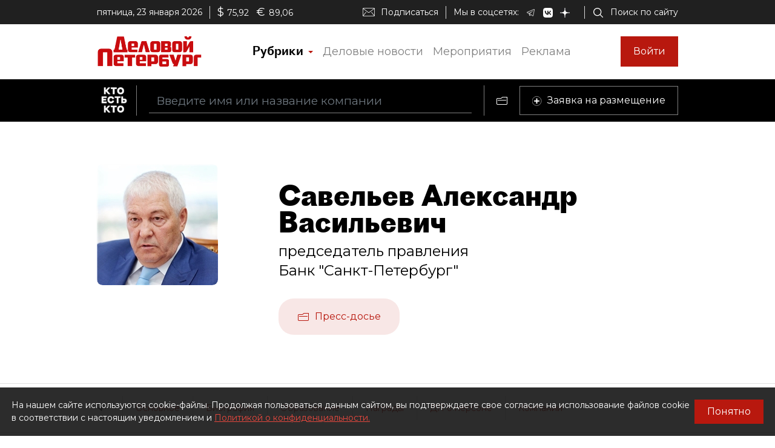

--- FILE ---
content_type: image/svg+xml
request_url: https://whoiswho.dp.ru/assets/dp-icons/key.svg
body_size: 1815
content:
<?xml version="1.0" encoding="utf-8"?>
<svg width="29px" height="21px" viewBox="0 0 29 21" version="1.1" xmlns:xlink="http://www.w3.org/1999/xlink" xmlns="http://www.w3.org/2000/svg">
  <desc>Created with Lunacy</desc>
  <defs>
    <path d="M5.199 0L5.201 0Q5.32863 0 5.4561 0.00626242Q5.58358 0.0125248 5.71059 0.0250346Q5.8376 0.0375444 5.96385 0.0562713Q6.0901 0.0749983 6.21527 0.0998973Q6.34045 0.124796 6.46425 0.155807Q6.58806 0.186819 6.71019 0.223867Q6.83232 0.260916 6.95249 0.303912Q7.07266 0.346909 7.19057 0.39575Q7.30848 0.444591 7.42386 0.49916Q7.53923 0.553728 7.65179 0.613891Q7.76435 0.674055 7.87382 0.739669Q7.98329 0.805283 8.08941 0.876189Q8.19553 0.947096 8.29804 1.02312Q8.40055 1.09915 8.49921 1.18012Q8.59787 1.26109 8.69243 1.34679Q8.787 1.4325 8.87725 1.52275Q8.96749 1.613 9.0532 1.70756Q9.13891 1.80213 9.21988 1.90079Q9.30085 1.99945 9.37687 2.10196Q9.4529 2.20447 9.52381 2.31059Q9.59472 2.41671 9.66033 2.52618Q9.72594 2.63565 9.78611 2.74821Q9.84627 2.86077 9.90084 2.97614Q9.95541 3.09152 10.0042 3.20943Q10.0531 3.32734 10.0961 3.44751Q10.1391 3.56768 10.1761 3.68981Q10.2132 3.81194 10.2442 3.93575Q10.2752 4.05955 10.3001 4.18472Q10.325 4.3099 10.3437 4.43615Q10.3625 4.56239 10.375 4.68941Q10.3875 4.81642 10.3937 4.9439Q10.4 5.07137 10.4 5.199L10.4 12.801Q10.4 12.9286 10.3937 13.0561Q10.3875 13.1836 10.375 13.3106Q10.3625 13.4376 10.3437 13.5639Q10.325 13.6901 10.3001 13.8153Q10.2752 13.9404 10.2442 14.0643Q10.2132 14.1881 10.1761 14.3102Q10.1391 14.4323 10.0961 14.5525Q10.0531 14.6727 10.0042 14.7906Q9.95541 14.9085 9.90084 15.0239Q9.84627 15.1392 9.78611 15.2518Q9.72594 15.3643 9.66033 15.4738Q9.59472 15.5833 9.52381 15.6894Q9.4529 15.7955 9.37687 15.898Q9.30085 16.0006 9.21988 16.0992Q9.13891 16.1979 9.0532 16.2924Q8.96749 16.387 8.87725 16.4772Q8.787 16.5675 8.69243 16.6532Q8.59787 16.7389 8.49921 16.8199Q8.40055 16.9008 8.29804 16.9769Q8.19553 17.0529 8.08941 17.1238Q7.98329 17.1947 7.87382 17.2603Q7.76435 17.3259 7.65179 17.3861Q7.53923 17.4463 7.42386 17.5008Q7.30848 17.5554 7.19057 17.6042Q7.07266 17.6531 6.95249 17.6961Q6.83232 17.7391 6.71019 17.7761Q6.58806 17.8132 6.46425 17.8442Q6.34045 17.8752 6.21527 17.9001Q6.0901 17.925 5.96385 17.9437Q5.8376 17.9625 5.71059 17.975Q5.58358 17.9875 5.4561 17.9937Q5.32863 18 5.201 18L5.199 18Q5.07137 18 4.9439 17.9937Q4.81642 17.9875 4.68941 17.975Q4.5624 17.9625 4.43615 17.9437Q4.3099 17.925 4.18473 17.9001Q4.05955 17.8752 3.93575 17.8442Q3.81194 17.8132 3.68981 17.7761Q3.56768 17.7391 3.44751 17.6961Q3.32734 17.6531 3.20943 17.6042Q3.09152 17.5554 2.97614 17.5008Q2.86077 17.4463 2.74821 17.3861Q2.63565 17.3259 2.52618 17.2603Q2.41671 17.1947 2.31059 17.1238Q2.20447 17.0529 2.10196 16.9769Q1.99945 16.9008 1.90079 16.8199Q1.80213 16.7389 1.70756 16.6532Q1.613 16.5675 1.52275 16.4772Q1.4325 16.387 1.34679 16.2924Q1.26108 16.1979 1.18012 16.0992Q1.09915 16.0006 1.02312 15.898Q0.947096 15.7955 0.876189 15.6894Q0.805283 15.5833 0.739669 15.4738Q0.674055 15.3643 0.613891 15.2518Q0.553728 15.1392 0.49916 15.0239Q0.444591 14.9085 0.39575 14.7906Q0.346909 14.6727 0.303912 14.5525Q0.260916 14.4323 0.223867 14.3102Q0.186819 14.1881 0.155807 14.0643Q0.124796 13.9404 0.0998973 13.8153Q0.0749983 13.6901 0.0562713 13.5639Q0.0375444 13.4376 0.0250346 13.3106Q0.0125248 13.1836 0.00626242 13.0561Q0 12.9286 0 12.801L0 5.199Q0 5.07137 0.00626242 4.9439Q0.0125248 4.81642 0.0250346 4.68941Q0.0375444 4.5624 0.0562713 4.43615Q0.0749983 4.3099 0.0998973 4.18473Q0.124796 4.05955 0.155807 3.93575Q0.186819 3.81194 0.223867 3.68981Q0.260916 3.56768 0.303912 3.44751Q0.346909 3.32734 0.39575 3.20943Q0.444591 3.09152 0.49916 2.97614Q0.553728 2.86077 0.613891 2.74821Q0.674055 2.63565 0.739669 2.52618Q0.805283 2.41671 0.876189 2.31059Q0.947096 2.20447 1.02312 2.10196Q1.09915 1.99945 1.18012 1.90079Q1.26109 1.80213 1.3468 1.70756Q1.43251 1.613 1.52275 1.52275Q1.613 1.4325 1.70756 1.34679Q1.80213 1.26108 1.90079 1.18012Q1.99945 1.09915 2.10196 1.02312Q2.20447 0.947096 2.31059 0.876189Q2.41671 0.805283 2.52618 0.739669Q2.63565 0.674055 2.74821 0.613891Q2.86077 0.553728 2.97614 0.49916Q3.09152 0.444591 3.20943 0.39575Q3.32734 0.346909 3.44751 0.303912Q3.56768 0.260916 3.68981 0.223867Q3.81194 0.186819 3.93575 0.155807Q4.05955 0.124796 4.18473 0.0998973Q4.3099 0.0749983 4.43615 0.0562713Q4.5624 0.0375444 4.68941 0.0250346Q4.81642 0.0125248 4.9439 0.00626242Q5.07137 0 5.199 0L5.199 0Z" id="path_1" />
    <clipPath id="clip_1">
      <use xlink:href="#path_1" />
    </clipPath>
  </defs>
  <g id="Group-4" transform="translate(1.5 1.5)">
    <g id="Rectangle">
      <g clip-path="url(#clip_1)">
        <use xlink:href="#path_1" fill="none" stroke="#979797" stroke-width="6" />
      </g>
    </g>
    <path d="M0.554967 0.75L16.3429 0.75" transform="translate(8.914286 8.25)" id="Line-2" fill="none" stroke="#979797" stroke-width="3" stroke-linecap="square" />
    <path d="M0.742857 4.47327L0.742857 0" transform="translate(24.51429 9)" id="Line-2" fill="none" stroke="#979797" stroke-width="3" stroke-linecap="square" />
    <path d="M0.742857 4.47327L0.742857 0" transform="translate(20.05714 9)" id="Line-2" fill="none" stroke="#979797" stroke-width="3" stroke-linecap="square" />
  </g>
</svg>

--- FILE ---
content_type: application/javascript; charset=UTF-8
request_url: https://whoiswho.dp.ru/0.a8181a63712cb55a58b8.js
body_size: 4269
content:
(window.webpackJsonp=window.webpackJsonp||[]).push([[0],{HTml:function(n,o,t){"use strict";t.d(o,"a",function(){return e}),t.d(o,"b",function(){return i});class e{}class i{constructor(...n){this.lrCollection=n}get errors(){const n=new Array;return this.lrCollection.forEach(o=>{o&&o.errorMessage&&n.push(o.errorMessage)}),n}get isLoading(){let n=!1;return this.lrCollection.forEach(o=>{if(o&&o.isLoading)return n=!0,n}),n}get isError(){let n=!1;return this.lrCollection.forEach(o=>{if(o&&o.errorMessage)return n=!0,n}),n}}},WMMf:function(n,o,t){"use strict";t.d(o,"a",function(){return c});var e=t("ofXK"),i=t("tyNb"),r=t("3Pt+"),s=t("fXoL");let c=(()=>{class n{}return n.\u0275fac=function(o){return new(o||n)},n.\u0275mod=s.Jb({type:n}),n.\u0275inj=s.Ib({imports:[[e.c,r.f,i.e]]}),n})()},hc5N:function(n,o,t){"use strict";t.d(o,"a",function(){return D});var e=t("HTml"),i=t("fXoL"),r=t("NIYu"),s=t("zUdh"),c=t("6G7u"),a=t("ofXK"),d=t("tyNb"),l=t("3Pt+");function p(n,o){1&n&&(i.Rb(0,"div",27),i.Ec(1," \u041d\u0438\u0447\u0435\u0433\u043e \u043d\u0435 \u043d\u0430\u0439\u0434\u0435\u043d\u043e "),i.Qb())}function g(n,o){if(1&n&&(i.Rb(0,"div"),i.Rb(1,"span"),i.Ec(2),i.Qb(),i.Qb()),2&n){const n=o.$implicit;i.zb(2),i.Fc(n)}}function u(n,o){if(1&n&&(i.Rb(0,"div",27),i.Rb(1,"strong",28),i.Ec(2,"\u041e\u0448\u0438\u0431\u043a\u0430 \u0437\u0430\u0433\u0440\u0443\u0437\u043a\u0438 \u0440\u0435\u0437\u0443\u043b\u044c\u0442\u0430\u0442\u043e\u0432 \u043f\u043e\u0438\u0441\u043a\u0430"),i.Qb(),i.Cc(3,g,3,1,"div",29),i.Qb()),2&n){const n=i.cc();i.zb(3),i.jc("ngForOf",n.lrCollection.errors)}}function b(n,o){1&n&&(i.Rb(0,"div",30),i.Rb(1,"div",31),i.Rb(2,"span",32),i.Ec(3,"\u041f\u043e\u0438\u0441\u043a..."),i.Qb(),i.Qb(),i.Qb())}function h(n,o){if(1&n&&i.Mb(0,"img",45),2&n){const n=i.cc().$implicit;i.jc("src",n.PictureFileUrl,i.yc)}}function f(n,o){if(1&n&&(i.Rb(0,"div"),i.Rb(1,"i",46),i.Ec(2),i.Qb(),i.Qb()),2&n){const n=o.$implicit;i.zb(2),i.Fc(n.Company.Name)}}const m=function(n){return["/cart","person",n]};function C(n,o){if(1&n&&(i.Pb(0),i.Rb(1,"a",39),i.Rb(2,"div",40),i.Rb(3,"span",41),i.Cc(4,h,1,1,"img",42),i.Qb(),i.Rb(5,"div",43),i.Rb(6,"span",44),i.Ec(7),i.Qb(),i.Cc(8,f,3,1,"div",29),i.Qb(),i.Qb(),i.Qb(),i.Ob()),2&n){const n=o.$implicit;i.zb(1),i.jc("routerLink",i.oc(4,m,n.Id)),i.zb(3),i.jc("ngIf",n.PictureFileUrl),i.zb(3),i.Fc(n.Name),i.zb(1),i.jc("ngForOf",n.Workplaces)}}const P=function(){return["/search","persons"]},x=function(n){return{searchString:n}};function M(n,o){if(1&n&&(i.Rb(0,"div",34),i.Rb(1,"div",35),i.Rb(2,"span",36),i.Ec(3,"\u041f\u0435\u0440\u0441\u043e\u043d\u044b"),i.Qb(),i.Qb(),i.Cc(4,C,9,6,"ng-container",29),i.Rb(5,"div",37),i.Rb(6,"a",38),i.Ec(7),i.Qb(),i.Qb(),i.Qb()),2&n){const n=i.cc(2);i.zb(4),i.jc("ngForOf",n.persons.result.Page),i.zb(2),i.jc("routerLink",i.nc(4,P))("queryParams",i.oc(5,x,n.searchString)),i.zb(1),i.Gc("\u041f\u043e\u043a\u0430\u0437\u0430\u0442\u044c \u0432\u0441\u0435 (",n.persons.result.TotalCount,")")}}function O(n,o){if(1&n&&i.Mb(0,"img",45),2&n){const n=i.cc().$implicit;i.jc("src",n.PictureFileUrl,i.yc)}}function w(n,o){if(1&n&&(i.Rb(0,"div"),i.Rb(1,"i",46),i.Ec(2),i.Qb(),i.Qb()),2&n){const n=o.$implicit;i.zb(2),i.Fc(null==n.Person?null:n.Person.Name)}}const _=function(n){return["/cart","company",n]};function k(n,o){if(1&n&&(i.Pb(0),i.Rb(1,"a",39),i.Rb(2,"div",47),i.Rb(3,"span",41),i.Cc(4,O,1,1,"img",42),i.Qb(),i.Rb(5,"div",43),i.Rb(6,"span",48),i.Ec(7),i.Qb(),i.Cc(8,w,3,1,"div",29),i.Qb(),i.Qb(),i.Qb(),i.Ob()),2&n){const n=o.$implicit;i.zb(1),i.jc("routerLink",i.oc(4,_,n.Id)),i.zb(3),i.jc("ngIf",n.PictureFileUrl),i.zb(3),i.Fc(n.Name),i.zb(1),i.jc("ngForOf",n.PersonLinks)}}const v=function(){return["/search","companies"]};function z(n,o){if(1&n&&(i.Rb(0,"div",34),i.Rb(1,"div",35),i.Rb(2,"span",36),i.Ec(3,"\u041a\u043e\u043c\u043f\u0430\u043d\u0438\u0438"),i.Qb(),i.Qb(),i.Cc(4,k,9,6,"ng-container",29),i.Rb(5,"div",37),i.Rb(6,"a",38),i.Ec(7),i.Qb(),i.Qb(),i.Qb()),2&n){const n=i.cc(2);i.zb(4),i.jc("ngForOf",n.companies.result.Page),i.zb(2),i.jc("routerLink",i.nc(4,v))("queryParams",i.oc(5,x,n.searchString)),i.zb(1),i.Gc("\u041f\u043e\u043a\u0430\u0437\u0430\u0442\u044c \u0432\u0441\u0435 (",n.companies.result.TotalCount,")")}}function y(n,o){if(1&n&&(i.Rb(0,"div"),i.Cc(1,M,8,7,"div",33),i.Cc(2,z,8,7,"div",33),i.Qb()),2&n){const n=i.cc();i.zb(1),i.jc("ngIf",(null==n.persons.result?null:n.persons.result.Page)&&n.persons.result.Page.length>0),i.zb(1),i.jc("ngIf",(null==n.companies.result?null:n.companies.result.Page)&&(null==n.companies.result?null:n.companies.result.Page.length)>0)}}const R=function(n){return{"sticky-top-custom-margin":n}},Q=function(n){return{"is-position-top":n}},L=function(n,o){return{"on-dashboard":n,"not-dashboard":o}},j=function(){return["/"]},E=function(n){return{"d-none":n}},F=function(){return["/person"]},I=function(){return{filter:"PressDossier"}},T=function(n){return{"button-hid":n}},S=function(){return["/add_info"]};let D=(()=>{class n{constructor(n,o,t,i){this.searchClient=n,this.loadingProcessor=o,this.cd=t,this.ssrUtils=i,this.pageSize=3,this.companies=new e.a,this.persons=new e.a,this.lrCollection=new e.b(this.companies,this.persons)}doSomething(n){var o;if(null===(o=this.searchPanelElement)||void 0===o?void 0:o.get(0)){let n=this.searchPanelElement.offset();0===n.top&&(this.searchPanelElement=$("#search-panel-stick-trigger"),n=this.searchPanelElement.offset()),this.checkPosition(n.top-window.pageYOffset)}}ngOnInit(){}ngAfterViewInit(){this.ssrUtils.isBrowser&&setTimeout(()=>{$("#search-dropdown").on("show.bs.dropdown",()=>{this.updateView()}),this.searchPanelElement=$("#search-panel-stick-trigger")},1)}search(){this.searchTimer&&(clearTimeout(this.searchTimer),this.searchTimer=null),this.searchTimer=setTimeout(()=>{this.ssrUtils.isBrowser&&$("#search-input").dropdown("show"),this.lrCollection.isLoading?this.search():(this.updateView(),this.loadResults())},500)}loadResults(){this.companies.result=null,this.persons.result=null,this.loadingProcessor.load(this.companies,()=>this.searchClient.SearchForCompanies(this.searchString,1,this.pageSize).promise).finally(()=>{this.lrCollection.isLoading||this.updateView()}),this.loadingProcessor.load(this.persons,()=>this.searchClient.SearchForPersons(this.searchString,1,this.pageSize).promise).finally(()=>{this.lrCollection.isLoading||this.updateView()})}PressDossierMoseEnter(){this.pressDossierHover=!0,this.cd.markForCheck()}PressDossierMoseLeave(){this.pressDossierHover=!1,this.cd.markForCheck()}updateView(){this.cd.markForCheck()}checkPosition(n){this.isPositionOnTop&&n>-1?(this.isPositionOnTop=!1,this.cd.markForCheck()):!this.isPositionOnTop&&n<=-10&&(this.isPositionOnTop=!0,this.cd.markForCheck())}}return n.\u0275fac=function(o){return new(o||n)(i.Lb(r.a),i.Lb(s.a),i.Lb(i.h),i.Lb(c.F))},n.\u0275cmp=i.Fb({type:n,selectors:[["app-search-panel"]],hostBindings:function(n,o){1&n&&i.Yb("scroll",function(n){return o.doSomething(n)},!1,i.vc)},inputs:{isDashboard:"isDashboard"},decls:30,vars:32,consts:[["id","search-panel-stick-trigger"],[3,"ngClass"],[1,"sticky-top-custom",3,"ngClass"],[1,"search-container",3,"ngClass"],[1,"container"],[1,"d-flex","align-items-center"],[1,"wiw-logo-contaier",3,"routerLink"],[1,"d-block","who-is-who-logo"],[1,"separator","logo-separator"],[1,"d-flex","align-items-center","right-part-container"],["id","search-dropdown",1,"input-container"],["type","text","id","search-input","data-toggle","dropdown","data-flip","false","placeholder","\u0412\u0432\u0435\u0434\u0438\u0442\u0435 \u0438\u043c\u044f \u0438\u043b\u0438 \u043d\u0430\u0437\u0432\u0430\u043d\u0438\u0435 \u043a\u043e\u043c\u043f\u0430\u043d\u0438\u0438",1,"search-input","dropdown-toggle",3,"ngModel","ngModelChange","input"],[1,"dropdown-menu",3,"ngClass"],[1,"result-container"],["class","p-4",4,"ngIf"],["class","d-flex justify-content-center p-4",4,"ngIf"],[4,"ngIf"],[1,"separator"],[1,"folder-icon-contaier",3,"mouseenter","mouseleave"],[1,"dossier-button","d-flex","align-items-center",3,"routerLink","queryParams"],[1,"icon-folder"],[1,"d-none","d-md-inline-block","dossier-text",3,"ngClass"],[1,"separator","button-separator"],[1,"button-container"],["title","\u0417\u0430\u044f\u0432\u043a\u0430 \u043d\u0430 \u0440\u0430\u0437\u043c\u0435\u0449\u0435\u043d\u0438\u0435",1,"add-button","d-flex","align-items-center","justify-content-center",3,"routerLink"],[1,"icon-plus"],[1,"d-none","d-md-inline-block","add-text",3,"ngClass"],[1,"p-4"],[2,"color","red"],[4,"ngFor","ngForOf"],[1,"d-flex","justify-content-center","p-4"],["role","status",1,"spinner-grow","text-primary"],[1,"sr-only"],["class","d-flex flex-column",4,"ngIf"],[1,"d-flex","flex-column"],[1,"mt-2"],[1,"search-type-name"],[1,"show-all-container"],[1,"show-all-link",3,"routerLink","queryParams"],[1,"result-line",3,"routerLink"],[1,"person-result-line","d-flex","align-items-center"],[1,"picture"],["class","img-fluid rounded",3,"src",4,"ngIf"],[2,"margin-left","15px"],[1,"name","person-name"],[1,"img-fluid","rounded",3,"src"],[1,"dp-font-alegreyaItalic","person-company-link"],[1,"company-result-line","d-flex","align-items-center"],[1,"name","company-name"]],template:function(n,o){1&n&&(i.Mb(0,"div",0),i.Mb(1,"div",1),i.Rb(2,"div",2),i.Rb(3,"div",3),i.Rb(4,"div",4),i.Rb(5,"div",5),i.Rb(6,"a",6),i.Mb(7,"span",7),i.Qb(),i.Mb(8,"div",8),i.Rb(9,"div",9),i.Rb(10,"div",10),i.Rb(11,"input",11),i.Yb("ngModelChange",function(n){return o.searchString=n})("input",function(){return o.search()}),i.Qb(),i.Rb(12,"div",12),i.Rb(13,"div",13),i.Cc(14,p,2,0,"div",14),i.Cc(15,u,4,1,"div",14),i.Cc(16,b,4,0,"div",15),i.Cc(17,y,3,2,"div",16),i.Qb(),i.Qb(),i.Qb(),i.Mb(18,"div",17),i.Rb(19,"div",18),i.Yb("mouseenter",function(){return o.PressDossierMoseEnter()})("mouseleave",function(){return o.PressDossierMoseLeave()}),i.Rb(20,"a",19),i.Mb(21,"span",20),i.Rb(22,"span",21),i.Ec(23,"\u041f\u0440\u0435\u0441\u0441-\u0434\u043e\u0441\u044c\u0435"),i.Qb(),i.Qb(),i.Qb(),i.Mb(24,"div",22),i.Rb(25,"div",23),i.Rb(26,"a",24),i.Mb(27,"span",25),i.Rb(28,"span",26),i.Ec(29,"\u0417\u0430\u044f\u0432\u043a\u0430 \u043d\u0430 \u0440\u0430\u0437\u043c\u0435\u0449\u0435\u043d\u0438\u0435"),i.Qb(),i.Qb(),i.Qb(),i.Qb(),i.Qb(),i.Qb(),i.Qb(),i.Qb()),2&n&&(i.zb(1),i.jc("ngClass",i.oc(15,R,o.isPositionOnTop)),i.zb(1),i.jc("ngClass",i.oc(17,Q,o.isPositionOnTop)),i.zb(1),i.jc("ngClass",i.pc(19,L,o.isDashboard&&!o.isPositionOnTop,!o.isDashboard||o.isPositionOnTop)),i.zb(3),i.jc("routerLink",i.nc(22,j)),i.zb(5),i.jc("ngModel",o.searchString),i.zb(1),i.jc("ngClass",i.oc(23,E,!o.searchString)),i.zb(2),i.jc("ngIf",0===(null==o.companies.result||null==o.companies.result.Page?null:o.companies.result.Page.length)&&0===(null==o.persons.result||null==o.persons.result.Page?null:o.persons.result.Page.length)&&!o.lrCollection.isLoading&&!o.lrCollection.isError),i.zb(1),i.jc("ngIf",o.lrCollection.isError&&!o.lrCollection.isLoading),i.zb(1),i.jc("ngIf",o.lrCollection.isLoading),i.zb(1),i.jc("ngIf",!o.lrCollection.isLoading),i.zb(3),i.jc("routerLink",i.nc(25,F))("queryParams",i.nc(26,I)),i.zb(2),i.jc("ngClass",i.oc(27,T,!o.pressDossierHover)),i.zb(4),i.jc("routerLink",i.nc(29,S)),i.zb(2),i.jc("ngClass",i.oc(30,T,o.pressDossierHover)))},directives:[a.k,d.d,l.b,l.k,l.m,a.m,a.l],styles:[".wiw-logo-contaier[_ngcontent-%COMP%]{padding-left:3px;padding-right:3px}.who-is-who-logo[_ngcontent-%COMP%]{height:30px;width:30px;padding-top:5px;padding-bottom:5px;background-image:url(/assets/whoiswho_grey.png);background-size:cover}.on-dashboard[_ngcontent-%COMP%]   .logo-separator[_ngcontent-%COMP%], .on-dashboard[_ngcontent-%COMP%]   .wiw-logo-contaier[_ngcontent-%COMP%]{display:none}@media (min-width:0){.wiw-logo-contaier[_ngcontent-%COMP%]{padding-left:5px;padding-right:5px}}@media (min-width:370px){.wiw-logo-contaier[_ngcontent-%COMP%]{padding-left:15px;padding-right:15px}.who-is-who-logo[_ngcontent-%COMP%]{background-image:url(/assets/whoiswho.png);height:50px;width:50px}.is-position-top[_ngcontent-%COMP%]   .who-is-who-logo[_ngcontent-%COMP%]{height:40px;width:40px}}.separator[_ngcontent-%COMP%]{border-left:1px solid #00000080;height:30px;margin-top:10px;margin-bottom:10px}.on-dashboard[_ngcontent-%COMP%]   .separator[_ngcontent-%COMP%]{border-left:1px solid #ffffff80}@media (min-width:370px){.separator[_ngcontent-%COMP%]{border-left:1px solid #ffffff80;height:50px}.on-dashboard[_ngcontent-%COMP%]   .separator[_ngcontent-%COMP%]{height:60px;margin-top:20px;margin-bottom:20px}.is-position-top[_ngcontent-%COMP%]   .separator[_ngcontent-%COMP%]{height:30px}}.input-container[_ngcontent-%COMP%]{flex:1 1 auto;padding-left:5px;padding-right:5px}.search-input[_ngcontent-%COMP%]{background-color:initial;border:none;border-bottom:1px solid #0000;color:#fff;box-shadow:none!important;-webkit-appearance:none;max-width:629px;display:block;width:100%;padding:.375rem .75rem;background-clip:padding-box}.search-input[_ngcontent-%COMP%]:focus{background-color:#fff;color:#000;outline:0;box-shadow:0 0 0 .2rem #007bff40}.search-input[_ngcontent-%COMP%]::placeholder{color:#6c757d;opacity:1}@media (min-width:0){.input-container[_ngcontent-%COMP%]{padding-left:10px;padding-right:10px}}@media (min-width:370px){.input-container[_ngcontent-%COMP%]{padding-left:20px;padding-right:20px}.search-input[_ngcontent-%COMP%]{border-bottom:1px solid #ffffff80;font-size:1.2rem}.on-dashboard[_ngcontent-%COMP%]   .search-input[_ngcontent-%COMP%]{padding:.8rem .75rem}.is-position-top[_ngcontent-%COMP%]   .input-container[_ngcontent-%COMP%]{padding-left:10px;padding-right:10px}.is-position-top[_ngcontent-%COMP%]   .search-input[_ngcontent-%COMP%]{font-size:1rem}}.folder-icon-contaier[_ngcontent-%COMP%]{padding-left:10px;padding-right:10px}.dossier-button[_ngcontent-%COMP%]{color:#fff}.on-dashboard[_ngcontent-%COMP%]   .folder-icon-contaier[_ngcontent-%COMP%]{padding-left:15px;padding-right:20px}.icon-folder[_ngcontent-%COMP%]{width:18px;height:13px;background-image:url(/assets/dp-icons/folder-black.svg);background-size:cover}.on-dashboard[_ngcontent-%COMP%]   .icon-folder[_ngcontent-%COMP%]{background-image:url(/assets/dp-icons/folder-white.svg)}@media (min-width:370px){.folder-icon-contaier[_ngcontent-%COMP%]{padding-left:20px;padding-right:20px}.on-dashboard[_ngcontent-%COMP%]   .folder-icon-contaier[_ngcontent-%COMP%]{padding-left:30px;padding-right:30px}.icon-folder[_ngcontent-%COMP%]{background-image:url(/assets/dp-icons/folder-white.svg)}}.dossier-text[_ngcontent-%COMP%]{margin-left:12px}.button-hid[_ngcontent-%COMP%]{display:none!important}.add-button[_ngcontent-%COMP%]{color:#fff;background-color:initial;-webkit-user-select:none;user-select:none;border:none;padding:0;height:50px;width:50px;white-space:nowrap}.on-dashboard[_ngcontent-%COMP%]   .add-button[_ngcontent-%COMP%]{background-color:#b8180e}.add-text[_ngcontent-%COMP%]{margin-left:5px}.button-separator[_ngcontent-%COMP%]{display:none}.not-dashboard[_ngcontent-%COMP%]   .button-separator[_ngcontent-%COMP%]{display:block}.icon-plus[_ngcontent-%COMP%]{width:20px;height:20px;background-image:url(/assets/dp-icons/plus-black.svg);background-size:cover}.on-dashboard[_ngcontent-%COMP%]   .icon-plus[_ngcontent-%COMP%]{background-image:url(/assets/dp-icons/plus-white.svg)}@media (min-width:370px){.button-container[_ngcontent-%COMP%]{padding-right:15px}.add-button[_ngcontent-%COMP%]{width:auto;padding-left:20px;padding-right:20px;border:1px solid #ffffff80;height:48px}.on-dashboard[_ngcontent-%COMP%]   .add-button[_ngcontent-%COMP%]{background-color:#b8180e;border:1px solid #b8180e;height:60px}.button-separator[_ngcontent-%COMP%], .not-dashboard[_ngcontent-%COMP%]   .button-separator[_ngcontent-%COMP%]{display:none}.icon-plus[_ngcontent-%COMP%]{background-image:url(/assets/dp-icons/plus-white.svg)}.is-position-top[_ngcontent-%COMP%]   .add-button[_ngcontent-%COMP%]{height:40px}}.dropdown-menu[_ngcontent-%COMP%]{position:absolute;top:40px;left:5px;z-index:1026;min-width:10rem;background-color:#fff;margin-top:-1px;border-radius:0;border:1px solid #00000026;border-top:none;max-height:70vh;overflow-y:auto;padding:0}@media (min-width:0){.dropdown-menu[_ngcontent-%COMP%]{left:10px}}@media (min-width:370px){.dropdown-menu[_ngcontent-%COMP%]{left:20px;top:55px}}.result-line[_ngcontent-%COMP%]{border-radius:3px;margin:5px 10px}.person-result-line[_ngcontent-%COMP%]{background-color:#afd6e94d;padding:.5rem}.person-result-line[_ngcontent-%COMP%]:hover{background-color:#aed5e8}.company-result-line[_ngcontent-%COMP%]{background-color:#feffad4d;padding:.5rem}.company-result-line[_ngcontent-%COMP%]:hover{background-color:#feffad}.name[_ngcontent-%COMP%]{font-family:Proto Grotesk Bold,sans-serif;font-size:16px}.person-name[_ngcontent-%COMP%]{color:#266396}.company-name[_ngcontent-%COMP%]{color:#c8ba13}.person-company-link[_ngcontent-%COMP%]{color:#000;font-size:14px}.picture[_ngcontent-%COMP%]{width:47px;height:47px}.search-type-name[_ngcontent-%COMP%]{color:#0006;padding-left:10px}.show-all-container[_ngcontent-%COMP%]{background-color:#d8d8d84d;padding:5px 10px}.show-all-link[_ngcontent-%COMP%]{color:#b8180e;font-size:14px}@media (min-width:370px){.name[_ngcontent-%COMP%]{font-family:Proto Grotesk Bold,sans-serif;font-size:18px}.person-company-link[_ngcontent-%COMP%]{color:#000;font-size:16px}.show-all-link[_ngcontent-%COMP%]{color:#b8180e;font-size:16px}}.search-container[_ngcontent-%COMP%]{background-color:#fff;border-top:1px solid #0003;border-bottom:1px solid #0003}.search-container.on-dashboard[_ngcontent-%COMP%]{background-color:#000;border:none}.right-part-container[_ngcontent-%COMP%]{flex:1 1 auto;position:relative}.container[_ngcontent-%COMP%]{padding:0}@media (min-width:370px){.search-container[_ngcontent-%COMP%], .search-container.on-dashboard[_ngcontent-%COMP%]{background-color:#000;border:none}}.is-position-top.sticky-top-custom[_ngcontent-%COMP%]{position:fixed;top:0;z-index:1025;left:0;right:0}.sticky-top-custom-margin[_ngcontent-%COMP%]{height:50px}"],changeDetection:0}),n})()},zUdh:function(n,o,t){"use strict";t.d(o,"a",function(){return i});var e=t("fXoL");let i=(()=>{class n{constructor(){}load(n,o){n.isLoading=!0,n.errorMessage=null;const t=o();return t.then(o=>{n.result=o,n.isLoading=!1}).catch(o=>{n.errorMessage=`\u041e\u0448\u0438\u0431\u043a\u0430 \u0437\u0430\u0433\u0440\u0443\u0437\u043a\u0438: ${o}`,n.isLoading=!1}).finally(()=>{}),t}}return n.\u0275fac=function(o){return new(o||n)},n.\u0275prov=e.Hb({token:n,factory:n.\u0275fac,providedIn:"root"}),n})()}}]);